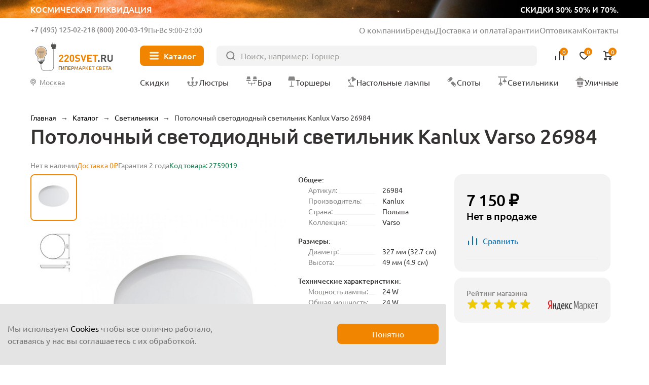

--- FILE ---
content_type: text/html; charset=UTF-8
request_url: https://220svet.ru/catalog/potolochnyy-svetodiodnyy-svetilnik-kanlux-varso-26984.html
body_size: 18398
content:
<!DOCTYPE html>
<html lang="ru">
    <head prefix="og: http://ogp.me/ns# fb: http://ogp.me/ns/fb# product: http://ogp.me/ns/product#">
        <title>Потолочный светодиодный светильник Kanlux Varso 26984, Польша. Купить в Москве и по России</title>
        <meta charset="UTF-8">
        <meta name="SKYPE_TOOLBAR" content="SKYPE_TOOLBAR_PARSER_COMPATIBLE"/>
        <meta name="viewport" content="initial-scale=1.0, width=device-width"/>
        <meta name="format-detection" content="telephone=no"/>
        
        <link rel="icon" type="image/x-icon" sizes="32x32" href="/favicon.ico" />
        <link rel="shortcut icon" href="/favicon.ico" type="image/x-icon" />
        
        <meta http-equiv="Content-Type" content="text/html; charset=UTF-8" />
<meta name="description" content="Купить светильник пластиковый потолочный Kanlux Varso 26984 белого цвета производства Польша ✈ Быстрая доставка ☎ +7(495)125-02-21" />
<link href="/bitrix/cache/css/s1/new2023/page_adbecdd6db2ac782817768e554eac250/page_adbecdd6db2ac782817768e554eac250.css?1762421174103044" type="text/css"  rel="stylesheet" />
<meta property="og:type" content="product" />
<meta property="og:url" content="https://220svet.ru/catalog/potolochnyy-svetodiodnyy-svetilnik-kanlux-varso-26984.html" />
<meta property="og:title" content="Потолочный светодиодный светильник Kanlux Varso 26984" />
<meta property="og:description" content="" />
<meta property="og:image" content="https://220svet.ru/upload/resize_cache/s1/100x100/iblock/996/potolochnyy-svetodiodnyy-svetilnik-kanlux-varso-26984.jpeg" />



    
    	    	<link rel="canonical" href="https://220svet.ru/catalog/potolochnyy-svetodiodnyy-svetilnik-kanlux-varso-26984.html">    	
     <!-- Google Tag Manager -->
<!-- End Google Tag Manager -->
    	
        
    </head>
    <body>


    


<!-- Google Tag Manager (noscript) -->
<noscript><iframe src="https://www.googletagmanager.com/ns.html?id=GTM-N7TFMQ"
height="0" width="0" style="display:none;visibility:hidden"></iframe></noscript>
<!-- End Google Tag Manager (noscript) -->

    
        <a href="/catalog/likvidacia/" class="top__ban">
            <div class="top__ban_inner">
                <img src="/local/templates/new2023/upload/top/top__ban.webp" loading="lazy" alt="">
                <span>Космическая ликвидация</span>
                <span>скидки 30% 50% и 70%.</span>
            </div>
        </a>

                  
            <header class="header" >
          
                
                    <a href="/" class="header__logo">
                <svg xmlns="http://www.w3.org/2000/svg" width="106" height="40" viewBox="0 0 106 40" fill="none">
                    <path d="M15.7391 8.43835C14.2927 7.00217 12.371 6.21509 10.3317 6.21509C9.78482 6.21509 9.23284 6.27131 8.68597 6.38886C7.27023 6.6853 5.96694 7.39572 4.91409 8.43835C3.86123 9.4861 3.1457 10.7894 2.84415 12.2102C2.32283 14.6635 2.9617 17.127 4.60232 18.972C5.51718 20.0044 6.0385 21.3639 6.0385 22.703V25.0745C6.0385 25.7645 6.48315 26.3727 7.13735 26.5873L7.38779 26.6691L7.43378 26.9298C7.674 28.3455 8.92107 29.4137 10.3317 29.4137C11.7474 29.4137 12.9945 28.3455 13.2296 26.9298L13.2756 26.6691L13.526 26.5873C14.1853 26.3727 14.6249 25.7645 14.6249 25.0745V22.703C14.6249 21.3537 15.1513 20.0095 16.102 18.926C17.3235 17.5307 17.9981 15.7368 17.9981 13.8815C18.0032 11.8167 17.2008 9.88475 15.7391 8.43835ZM13.0405 26.1836H7.63822C7.02491 26.1836 6.52915 25.6878 6.52915 25.0745V24.5787L14.1394 25.2432C14.0576 25.7747 13.5976 26.1836 13.0405 26.1836ZM14.1496 24.543L14.1394 24.7525L6.52915 24.0881V22.9381L14.1496 23.6025V24.543ZM15.7442 18.604C14.86 19.616 14.3182 20.812 14.1854 22.0693L14.1445 23.1221L6.53426 22.4577L6.49337 22.0693C6.35537 20.8069 5.81361 19.5904 4.9652 18.6398C3.43191 16.9174 2.82882 14.6073 3.31947 12.3022C3.8919 9.60365 6.08961 7.41616 8.78819 6.85396C9.29928 6.74663 9.8206 6.69041 10.3317 6.69041C14.2978 6.69041 17.5228 9.91542 17.5228 13.8764C17.5228 15.6192 16.8942 17.3007 15.7442 18.604Z" fill="#515150"/>
                    <path class="logo_light" d="M7.17309 21.7728C6.97376 20.4593 6.386 19.1969 5.5018 18.2002C4.12185 16.6516 3.5852 14.5715 4.02474 12.4913C4.53583 10.0687 6.50866 8.10612 8.93125 7.60525C9.39635 7.50814 9.86656 7.45703 10.3265 7.45703C13.894 7.45703 16.797 10.3549 16.797 13.9173C16.797 15.4812 16.2297 16.989 15.1973 18.1594C14.3591 19.1202 13.7969 20.2293 13.5567 21.4099C13.5311 21.5275 13.5107 22.1612 13.4953 22.2788L7.17309 21.7728Z" fill="#CECDCD"/>
                    <path fill-rule="evenodd" class="logo_line" clip-rule="evenodd" d="M9.05903 14.5101C9.18605 14.5101 9.28902 14.6131 9.28902 14.7401V22.8307C9.28902 22.9577 9.18605 23.0607 9.05903 23.0607C8.93201 23.0607 8.82904 22.9577 8.82904 22.8307V14.7401C8.82904 14.6131 8.93201 14.5101 9.05903 14.5101Z" fill="#515150"/>
                    <path fill-rule="evenodd" class="logo_line" clip-rule="evenodd" d="M11.6145 14.5101C11.7415 14.5101 11.8445 14.6131 11.8445 14.7401V23.0863C11.8445 23.2133 11.7415 23.3163 11.6145 23.3163C11.4875 23.3163 11.3845 23.2133 11.3845 23.0863V14.7401C11.3845 14.6131 11.4875 14.5101 11.6145 14.5101Z" fill="#515150"/>
                    <path fill-rule="evenodd" class="logo_line" clip-rule="evenodd" d="M7.33664 14.7401C7.33664 14.6131 7.43961 14.5101 7.56663 14.5101H13.1018C13.2288 14.5101 13.3318 14.6131 13.3318 14.7401C13.3318 14.8671 13.2288 14.9701 13.1018 14.9701H7.56663C7.43961 14.9701 7.33664 14.8671 7.33664 14.7401Z" fill="#515150"/>
                    <path fill-rule="evenodd" class="logo_line" clip-rule="evenodd" d="M7.41331 12.9921C6.99555 12.9921 6.65688 13.3308 6.65688 13.7486C6.65688 14.1663 6.99555 14.505 7.41331 14.505C7.83107 14.505 8.16973 14.1663 8.16973 13.7486C8.16973 13.3308 7.83107 12.9921 7.41331 12.9921ZM6.1969 13.7486C6.1969 13.0768 6.7415 12.5322 7.41331 12.5322C8.08511 12.5322 8.62971 13.0768 8.62971 13.7486C8.62971 14.4204 8.08511 14.965 7.41331 14.965C6.7415 14.965 6.1969 14.4204 6.1969 13.7486Z" fill="#515150"/>
                    <path fill-rule="evenodd" class="logo_line" clip-rule="evenodd" d="M13.066 12.9921C12.6483 12.9921 12.3096 13.3308 12.3096 13.7486C12.3096 14.1663 12.6483 14.505 13.066 14.505C13.4838 14.505 13.8224 14.1663 13.8224 13.7486C13.8224 13.3308 13.4838 12.9921 13.066 12.9921ZM11.8496 13.7486C11.8496 13.0768 12.3942 12.5322 13.066 12.5322C13.7378 12.5322 14.2824 13.0768 14.2824 13.7486C14.2824 14.4204 13.7378 14.965 13.066 14.965C12.3942 14.965 11.8496 14.4204 11.8496 13.7486Z" fill="#515150"/>
                    <path fill-rule="evenodd" class="logo_line" clip-rule="evenodd" d="M10.2397 12.8133C9.8219 12.8133 9.48324 13.1519 9.48324 13.5697C9.48324 13.9874 9.8219 14.3261 10.2397 14.3261C10.6574 14.3261 10.9961 13.9874 10.9961 13.5697C10.9961 13.1519 10.6574 12.8133 10.2397 12.8133ZM9.02326 13.5697C9.02326 12.8979 9.56786 12.3533 10.2397 12.3533C10.9115 12.3533 11.4561 12.8979 11.4561 13.5697C11.4561 14.2415 10.9115 14.7861 10.2397 14.7861C9.56786 14.7861 9.02326 14.2415 9.02326 13.5697Z" fill="#515150"/>
                    <path fill-rule="evenodd" clip-rule="evenodd" d="M26.9219 8.95459C27.0489 8.95459 27.1519 9.05756 27.1519 9.18458H26.9219H26.6919C26.6919 9.05756 26.7948 8.95459 26.9219 8.95459ZM10.1079 33.9946C10.1891 34.8539 10.4433 35.9496 11.1449 36.8346C11.8554 37.7308 13.0032 38.3834 14.8089 38.3834H21.2692C23.5751 38.3834 25.0771 37.9563 25.9862 36.9124C26.8875 35.8776 27.1519 34.2947 27.1519 32.1379V9.1848C27.1519 9.18466 27.1519 9.18458 26.9219 9.18458C26.6919 9.18458 26.6919 9.18466 26.6919 9.1848V32.1379C26.6919 34.2896 26.4196 35.7144 25.6394 36.6103C24.867 37.4971 23.5426 37.9235 21.2692 37.9235H14.8089C13.129 37.9235 12.1199 37.324 11.5054 36.5488C10.882 35.7626 10.643 34.768 10.5658 33.9511L10.5658 33.9505C10.5466 33.7535 10.5365 32.9827 10.5331 31.9152C10.5298 30.856 10.533 29.5222 10.5387 28.2143C10.5445 26.9065 10.5528 25.625 10.5596 24.6704C10.5631 24.1931 10.5661 23.7976 10.5684 23.5214C10.5695 23.3833 10.5704 23.275 10.571 23.2013L10.5719 23.0885C10.5719 23.0884 10.5719 23.0884 10.3419 23.0864L10.5719 23.0884C10.573 22.9613 10.471 22.8575 10.3439 22.8564C10.2169 22.8553 10.1131 22.9574 10.112 23.0844L10.3419 23.0864C10.112 23.0844 10.112 23.0844 10.112 23.0845L10.111 23.1974C10.1104 23.2712 10.1095 23.3795 10.1084 23.5177C10.1062 23.794 10.1031 24.1897 10.0997 24.6671C10.0928 25.622 10.0845 26.9039 10.0787 28.2123C10.073 29.5205 10.0698 30.8557 10.0731 31.9167C10.0765 32.9689 10.0861 33.7695 10.1079 33.9946Z" fill="#515150"/>
                    <path class="logo_line" fill-rule="evenodd" clip-rule="evenodd" d="M28.45 1.27271C28.577 1.27271 28.68 1.37568 28.68 1.5027V4.73282C28.68 4.85984 28.577 4.96281 28.45 4.96281C28.323 4.96281 28.22 4.85984 28.22 4.73282V1.5027C28.22 1.37568 28.323 1.27271 28.45 1.27271Z" fill="#515150"/>
                    <path class="logo_line" fill-rule="evenodd" clip-rule="evenodd" d="M25.3834 1.27271C25.5105 1.27271 25.6134 1.37568 25.6134 1.5027V4.73282C25.6134 4.85984 25.5105 4.96281 25.3834 4.96281C25.2564 4.96281 25.1534 4.85984 25.1534 4.73282V1.5027C25.1534 1.37568 25.2564 1.27271 25.3834 1.27271Z" fill="#515150"/>
                    <path d="M28.8487 9.77234H24.9848C24.6475 9.77234 24.3715 9.49635 24.3715 9.15902V4.49784C24.3715 4.16051 24.6475 3.88452 24.9848 3.88452H28.8487C29.186 3.88452 29.462 4.16051 29.462 4.49784V9.15902C29.462 9.49635 29.186 9.77234 28.8487 9.77234Z" fill="#515150"/>
                    <path d="M23.4617 6.53692V4.20633C23.4617 3.86901 23.7377 3.59302 24.075 3.59302H29.7584C30.0957 3.59302 30.3717 3.86901 30.3717 4.20633V6.53692C30.3717 6.87425 30.0957 7.15024 29.7584 7.15024H24.075C23.7377 7.15024 23.4617 6.87425 23.4617 6.53692Z" fill="#515150"/>
                    <path d="M39.5408 26.6231H33.8523V25.0847L37.3482 21.0266C37.6702 20.6433 37.8337 20.265 37.8337 19.8971C37.8337 19.5444 37.7366 19.2633 37.5373 19.0486C37.338 18.834 37.062 18.7266 36.7042 18.7266C36.3822 18.7266 36.1062 18.8186 35.8916 19.0077C35.6718 19.1969 35.5645 19.4984 35.5645 19.9226H33.8574C33.8574 19.0895 34.1283 18.4251 34.6649 17.9344C35.2016 17.4387 35.8865 17.1934 36.7093 17.1934C37.5526 17.1934 38.2324 17.4387 38.7588 17.9293C39.2852 18.42 39.5459 19.0793 39.5459 19.9124C39.5459 20.3315 39.4692 20.6892 39.321 20.9755C39.1728 21.2668 38.9121 21.6246 38.5441 22.0539L35.9273 25.0898H39.5408V26.6231Z" fill="#F18500"/>
                    <path d="M46.6757 26.6231H40.9872V25.0847L44.4831 21.0266C44.8051 20.6433 44.9686 20.265 44.9686 19.8971C44.9686 19.5444 44.8715 19.2633 44.6722 19.0486C44.4729 18.834 44.1969 18.7266 43.8391 18.7266C43.5171 18.7266 43.2411 18.8186 43.0265 19.0077C42.8067 19.1969 42.6994 19.4984 42.6994 19.9226H40.9923C40.9923 19.0895 41.2632 18.4251 41.7998 17.9344C42.3365 17.4387 43.0213 17.1934 43.8442 17.1934C44.6875 17.1934 45.3673 17.4387 45.8937 17.9293C46.4201 18.42 46.6808 19.0793 46.6808 19.9124C46.6808 20.3315 46.6041 20.6892 46.4559 20.9755C46.3077 21.2668 46.047 21.6246 45.679 22.0539L43.0622 25.0898H46.6757V26.6231Z" fill="#F18500"/>
                    <path d="M53.7544 23.9142C53.7544 24.7729 53.4784 25.4526 52.9315 25.9484C52.3847 26.4493 51.71 26.6997 50.9127 26.6997C50.1154 26.6997 49.4407 26.4493 48.8888 25.9484C48.3368 25.4475 48.0608 24.7729 48.0608 23.9142V19.9737C48.0608 19.1151 48.3368 18.4353 48.8888 17.9395C49.4407 17.4387 50.1154 17.1882 50.9127 17.1882C51.71 17.1882 52.3795 17.4387 52.9315 17.9395C53.4784 18.4404 53.7544 19.1202 53.7544 19.9737V23.9142ZM52.0473 23.904V19.9993C52.0473 19.6057 51.9451 19.2939 51.7407 19.064C51.5362 18.834 51.2602 18.7215 50.9178 18.7215C50.5754 18.7215 50.2994 18.834 50.0898 19.064C49.8803 19.2939 49.773 19.6006 49.773 19.9993V23.904C49.773 24.2976 49.8803 24.6093 50.0898 24.8291C50.2994 25.054 50.5754 25.1664 50.9178 25.1664C51.2602 25.1664 51.5311 25.054 51.7407 24.8291C51.9451 24.6042 52.0473 24.2976 52.0473 23.904Z" fill="#F18500"/>
                    <path d="M61.6149 23.8631C61.6149 24.7473 61.2929 25.4424 60.6439 25.9433C59.9948 26.4493 59.1617 26.6997 58.1497 26.6997C57.4035 26.6997 56.7595 26.6077 56.2178 26.4186C55.676 26.2295 55.1802 25.9126 54.7356 25.468L55.9162 24.2873C56.4427 24.8138 57.1889 25.0744 58.165 25.0744C58.7068 25.0744 59.1208 24.9722 59.407 24.7729C59.6932 24.5736 59.8363 24.2822 59.8363 23.904C59.8363 23.582 59.7392 23.3214 59.545 23.1272C59.3763 22.9687 59.1003 22.8665 58.7017 22.8103L57.5824 22.6416C56.7953 22.5292 56.1871 22.2685 55.768 21.8648C55.3234 21.4252 55.0985 20.8119 55.0985 20.0248C55.0985 19.1764 55.3898 18.4915 55.9776 17.9702C56.5653 17.4489 57.3575 17.1882 58.3542 17.1882C59.6166 17.1882 60.6234 17.5511 61.3747 18.2769L60.2196 19.4217C59.7801 18.9924 59.1412 18.7777 58.303 18.7777C57.8379 18.7777 57.4853 18.8902 57.24 19.1151C56.9946 19.3399 56.872 19.621 56.872 19.9635C56.872 20.2446 56.9589 20.4695 57.1326 20.633C57.332 20.817 57.6182 20.9346 57.9862 20.9857L59.1055 21.1543C59.9028 21.2668 60.5007 21.5121 60.8943 21.8903C61.3747 22.3401 61.6149 22.9943 61.6149 23.8631Z" fill="#F18500"/>
                    <path d="M69.8385 17.2649L66.7362 26.6179H65.3716L62.2845 17.2649H64.1756L66.0564 23.3623L67.9373 17.2649H69.8385Z" fill="#F18500"/>
                    <path d="M77.1318 26.6231H70.968V17.27H77.1318V18.9004H72.7977V21.093H76.4878V22.7234H72.7977V24.9927H77.1318V26.6231Z" fill="#F18500"/>
                    <path d="M84.9363 18.8953H82.4932V26.623H80.6686V18.8953H78.2256V17.2649H84.9363V18.8953Z" fill="#F18500"/>
                    <path d="M87.2617 26.6231H85.3042V24.6809H87.2617V26.6231Z" fill="#515150"/>
                    <path d="M96.3285 26.6231H94.2126L92.388 22.8921H91.0694V26.6231H89.2448V17.27H92.9093C93.8395 17.27 94.5755 17.546 95.1223 18.098C95.6692 18.65 95.9452 19.3297 95.9452 20.1322C95.9452 20.7557 95.7817 21.277 95.4597 21.6961C95.1377 22.1152 94.7288 22.4167 94.2381 22.5905L96.3285 26.6231ZM93.7526 21.0266C93.9979 20.7966 94.1206 20.5001 94.1206 20.1322C94.1206 19.7642 93.9979 19.4677 93.7526 19.2377C93.5073 19.0077 93.1853 18.8953 92.7917 18.8953H91.0694V21.3639H92.7917C93.1853 21.369 93.5073 21.2515 93.7526 21.0266Z" fill="#515150"/>
                    <path d="M104.578 23.4185C104.578 24.3896 104.251 25.1818 103.591 25.79C102.932 26.3982 102.114 26.7048 101.133 26.7048C100.152 26.7048 99.3338 26.3982 98.6745 25.79C98.0152 25.1818 97.6881 24.3896 97.6881 23.4185V17.2649H99.5127V23.3469C99.5127 23.8836 99.6558 24.3027 99.9471 24.6093C100.238 24.916 100.632 25.0693 101.128 25.0693C101.629 25.0693 102.022 24.916 102.319 24.6093C102.61 24.3027 102.758 23.8836 102.758 23.3469V17.2649H104.573V23.4185H104.578Z" fill="#515150"/>
                </svg>
                <span>Гипермаркет света</span>
            </a>
                
            
                    
            <div class="header__inner">
                <div class="header__info">
                    <div class="header__contacts">
                        <div class="header__contacts_el">
                                                            <span class="js_show-info" data-box=".choose-city_info-box">Москва</span>
                                                        <a href="tel:+7 (495) 125-02-21">+7 (495) 125-02-21</a>
                        </div>
                        <div class="header__contacts_el">
                            <span>Бесплатно</span>
                            <a href="tel:8 (800) 200-03-19">8 (800) 200-03-19</a>
                        </div>
                        <div class="header__contacts_schedule">
                            Пн-Вс 9:00-21:00
                        </div>
                    </div>
                    <ul>
                        <li><a href="/about/">О компании</a></li>
                        <li><a href="/brand/">Бренды</a></li>
                        <li><a href="/delivery/">Доставка и оплата</a></li>
                        <li><a href="/garantia/">Гарантии</a></li>
                        <li><a target="_blank" href="/opt/">Оптовикам</a></li>
                        <li><a href="/contacts/">Контакты</a></li>
                    </ul>
                </div>
                <button type="button" class="header__nav-btn"><i></i><span>Каталог</span></button>
                <form action="/catalog/" class="header__search" method="get">
                    <input type="text" placeholder="Поиск, например: Торшер" name="q" value="">
                    <button type="submit"></button>
                </form>
                <div class="header__user">
                    <button type="button" class="header__user_link header__user_search">
                        <img src="/local/templates/new2023/img/svg/search-btn.svg" loading="lazy" alt="">
                    </button>
                    <a href="tel:+7 (495) 125-02-21"  class="header__user_link header__user_phone">
                        <img src="/local/templates/new2023/img/svg/phone.svg" loading="lazy" alt="">
                    </a>
                    <a href="/compare/" class="header__user_link header__user_compare" data-add="Товар добавлен в сравнение">
                        <img src="/local/templates/new2023/img/svg/compare.svg" loading="lazy" alt="">
                        
<i>0</i>

                        <span>Сравнение</span>
                    </a>
                    <a href="/basket/delay/" class="header__user_link header__user_fav" data-add="Товар добавлен в избранное">
                        <img src="/local/templates/new2023/img/svg/fav.svg" loading="lazy" alt="">
                        
<i>0</i>

                        <span>Отложенное</span>
                    </a>
                    <a href="/basket/" class="header__user_link header__user_cart" data-add="Товар добавлен в корзину">
                        <img src="/local/templates/new2023/img/svg/cart.svg" loading="lazy" alt="">
                        
<i>0</i>
                        <span>Корзина</span>
                    </a>
                </div>
                <div class="nav__title">Меню</div>
                <button type="button" class="nav__close"></button>
                <button type="button" class="header__city js_show-info" data-box=".choose-city_info-box">
                                            <span>Москва</span>
                                    </button>

                <nav class="header__nav">
                    <a href="/catalog/sale/" class="header__nav_sale"><i><img src="/local/templates/new2023/img/svg/sale.svg" loading="lazy" alt=""></i><span>Скидки</span></a>
                    <a href="/catalog/lustry/"><i><img src="/local/templates/new2023/img/nav/lustri.svg" loading="lazy" alt=""></i><span>Люстры</span></a>
                    <a href="/catalog/bra/"><i><img src="/local/templates/new2023/img/nav/bra.svg" loading="lazy" alt=""></i><span>Бра</span></a>
                    <a href="/catalog/torshery/"><i><img src="/local/templates/new2023/img/nav/torsheri.svg" loading="lazy" alt=""></i><span>Торшеры</span></a>
                    <a href="/catalog/nastolnye-lampy/"><i><img src="/local/templates/new2023/img/nav/nastolnie.svg" loading="lazy" alt=""></i><span>Настольные лампы</span></a>
                    <a href="/catalog/spoty/"><i><img src="/local/templates/new2023/img/nav/spot.svg" loading="lazy" alt=""></i><span>Споты</span></a>
                    <a href="/catalog/svetilniki/"><i><img src="/local/templates/new2023/img/nav/svetilniki.svg" loading="lazy" alt=""></i><span>Светильники</span></a>
                    <a href="/catalog/ulichnie-svetilniki/"><i><img src="/local/templates/new2023/img/nav/ulichnie.svg" loading="lazy" alt=""></i><span>Уличные</span></a>
                </nav>
                
<div class="nav headerMenuWrap" data-dir="/catalog/">                

</div>
                
                
            </div>
        </header>



        <main class="wrapPage">

    
                	<div class="breadcrumbs"> <a data-index="0" href="/" title="Главная"><span>Главная</span></a>  &rarr;  <a data-index="1" href="/catalog/" title="Каталог"><span>Каталог</span></a>  &rarr;  <div class="breadcrumbs__el">
                <a href="/catalog/svetilniki/" title="Светильники"><span>Светильники</span></a>
                <ul class="breadcrumbs__list"><li><a href="/catalog/lustry/" title="Люстры">Люстры</a></li><li><a href="/catalog/bra/" title="Бра и подсветки">Бра и подсветки</a></li><li><a href="/catalog/torshery/" title="Торшеры">Торшеры</a></li><li><a href="/catalog/nastolnye-lampy/" title="Настольные лампы">Настольные лампы</a></li><li><a href="/catalog/spoty/" title="Споты">Споты</a></li><li><a href="/catalog/ulichnie-svetilniki/" title="Уличные">Уличные</a></li><li><a href="/catalog/lampochki/" title="Лампочки">Лампочки</a></li><li><a href="/catalog/elektrotovary/" title="Электротовары">Электротовары</a></li><li><a href="/catalog/stuliya/" title="Стулья">Стулья</a></li><li><a href="/catalog/stoly-konsoli/" title="Столы">Столы</a></li><li><a href="/catalog/girlyandi/" title="Гирлянды">Гирлянды</a></li><li><a href="/catalog/trekovye-i-shinnye/" title="Трековые системы">Трековые системы</a></li><li><a href="/catalog/svetodiodnaya-podsvetka/svetodiodnaay-lenta/" title="Светодиодная лента">Светодиодная лента</a></li>    </ul>
            </div>  &rarr;  <span>Потолочный светодиодный светильник Kanlux Varso 26984</span> 
</div>

<script type="application/ld+json">
    {"@context":"https:\/\/schema.org","@type":"BreadcrumbList","itemListElement":[{"@type":"ListItem","position":1,"item":{"@id":"https:\/\/220svet.ru\/catalog\/","name":"\u041a\u0430\u0442\u0430\u043b\u043e\u0433"}},{"@type":"ListItem","position":2,"item":{"@id":"https:\/\/220svet.ru\/catalog\/svetilniki\/","name":"\u0421\u0432\u0435\u0442\u0438\u043b\u044c\u043d\u0438\u043a\u0438"}}]}</script>
                
                
                            <h1 class="page__title">Потолочный светодиодный светильник Kanlux Varso 26984</h1>
                    
        
<div class="product detailCard" >

	

<div class="card">

    <div class="card__top">
        
                    <div class="card__top_avail card__top_avail-out">Нет в наличии</div>
        
                    <div class="card__top_delivery">Доставка 0₽</div>
                
        <div class="card__top_warranty">
            Гарантия 2 года        </div>

                
        <div class="card__top_avail">Код товара: 2759019</div>
    </div>
    
    <div class="card__inner">
    
        <div class="card__media">
        
            <div class="card__large swiper cardMediaLarge_second">
                <div class="card__large_list swiper-wrapper">

                                                                                        <a class="card__large_el swiper-slide" data-thumb="/upload/resize_cache/s1/100x100/iblock/996/potolochnyy-svetodiodnyy-svetilnik-kanlux-varso-26984.jpeg" data-fancybox="cardMedia" href="/upload/iblock/996/potolochnyy-svetodiodnyy-svetilnik-kanlux-varso-26984.jpeg">
                            <img src="/upload/iblock/996/potolochnyy-svetodiodnyy-svetilnik-kanlux-varso-26984.jpeg" alt="фото потолочный светодиодный светильник kanlux varso 26984 | 220svet.ru" loading="lazy" />
                        </a>
                                                                                            <a class="card__large_el swiper-slide" data-thumb="/upload/resize_cache/s1/100x100/iblock/bed/48e0df07_352b_11ed_b803_3cecef8879ef1.jpeg" data-fancybox="cardMedia" href="/upload/iblock/bed/48e0df07_352b_11ed_b803_3cecef8879ef1.jpeg">
                            <img src="/upload/iblock/bed/48e0df07_352b_11ed_b803_3cecef8879ef1.jpeg" alt="фото потолочный светодиодный светильник kanlux varso 26984 | 220svet.ru" loading="lazy" />
                        </a>
                                                    
                                        
                </div>
                <div class="swiper-pagination"></div>
            </div>

            <div class="card__preview swiper">
                <div class="card__preview_list swiper-wrapper">

                                                                                
                        <div class="card__preview_el swiper-slide">
                            <img src="/upload/resize_cache/s1/100x100/iblock/996/potolochnyy-svetodiodnyy-svetilnik-kanlux-varso-26984.jpeg" alt="Миниатюра фото потолочный светодиодный светильник kanlux varso 26984 | 220svet.ru" loading="lazy" />
                        </div>
                                                                                    
                        <div class="card__preview_el swiper-slide">
                            <img src="/upload/resize_cache/s1/100x100/iblock/bed/48e0df07_352b_11ed_b803_3cecef8879ef1.jpeg" alt="Миниатюра фото потолочный светодиодный светильник kanlux varso 26984 | 220svet.ru" loading="lazy" />
                        </div>
                                                                
                                        
                </div>
                <div class="swiper-button-next"></div>
                <div class="swiper-button-prev"></div>
            </div>
            
        </div>
        
        <div class="card__content">
                
            <div class="card__main">
                <div class="card__details">

                                            <div class="card__details_section">
                            <h4 class="card__details_title">
                                Общее:
                            </h4>
                            <ul>
                                <li>
                                <span>Артикул:</span> 
                                <span>26984  </span>
                            </li>
                                                        <li>
                                <span>Производитель:</span> 
                                <span>Kanlux  </span>
                            </li>
                                                        <li>
                                <span>Страна:</span> 
                                <span>Польша  </span>
                            </li>
                                                        <li>
                                <span>Коллекция:</span> 
                                <span>Varso  </span>
                            </li>                            </ul>
                        </div>
                                            <div class="card__details_section">
                            <h4 class="card__details_title">
                                Размеры:
                            </h4>
                            <ul>
                                <li>
                                <span>Диаметр:</span> 
                                <span>327 мм (32.7 см)</span>
                            </li>
                                                        <li>
                                <span>Высота:</span> 
                                <span>49 мм (4.9 см)</span>
                            </li>                            </ul>
                        </div>
                                            <div class="card__details_section">
                            <h4 class="card__details_title">
                                Технические характеристики:
                            </h4>
                            <ul>
                                <li>
                                <span>Мощность лампы:</span> 
                                <span>24 W </span>
                            </li>
                                                        <li>
                                <span>Общая мощность:</span> 
                                <span>24 W </span>
                            </li>
                                                        <li>
                                <span>Тип цоколя:</span> 
                                <span>LED  </span>
                            </li>
                                                        <li>
                                <span>Цветовая температура, K:</span> 
                                <span>4000K  </span>
                            </li>                            </ul>
                        </div>
                                            <div class="card__details_section">
                            <h4 class="card__details_title">
                                Цвет и материал:
                            </h4>
                            <ul>
                                <li>
                                <span>Цвет:</span> 
                                <span>Белые  </span>
                            </li>
                                                        <li>
                                <span>Цвет плафонов:</span> 
                                <span>Белый  </span>
                            </li>
                                                        <li>
                                <span>Цвет арматуры:</span> 
                                <span>Белый  </span>
                            </li>
                                                        <li>
                                <span>Материал:</span> 
                                <span>Пластиковые  </span>
                            </li>
                                                        <li>
                                <span>Материал плафонов:</span> 
                                <span>Пластик  </span>
                            </li>
                                                        <li>
                                <span>Материал арматуры:</span> 
                                <span>Металл  </span>
                            </li>                            </ul>
                        </div>
                                            

                    <button class="card__details_all" type="button">Все характеристики</button>
                </div>
            </div>
            
            
            
            
            
		    

    <section class="box">
        <h2 class="box__title box__title-m">Из той же серии</h2>
        <div class="catalog__wrap">
            <div class="catalog catalog__slider swiper">    
    
                <div class="swiper-wrapper catalog__list">
    
                          
                    <div class="catalog__el element_data_wrap swiper-slide" data-product_id="2759018">

    <div class="catalog__top">
    
            
    
                    <a target="_blank" onclick="window.customScripts.sendGaInfo(this);window.customScripts.lecVisitClick(2759018, '/catalog/potolochnyy-svetodiodnyy-svetilnik-kanlux-varso-26983.html');" href="/catalog/potolochnyy-svetodiodnyy-svetilnik-kanlux-varso-26983.html" class="catalog__img">
                <img src="/upload/resize_cache/s1/catalog/iblock/d38/potolochnyy-svetodiodnyy-svetilnik-kanlux-varso-26983.jpeg" loading="lazy" alt="">
            </a>
                
        <div class="catalog__badge">
                    </div>
        <div class="catalog__opt">
                            <button class="catalog__fav" type="button" onclick="window.customScripts.sendGaAdd2Wish(this);window.customScripts.add2Favorites(2759018);return false;"></button>
                        <button class="catalog__compare" type="button" onclick="window.customScripts.compareToggleItem(2759018);return false;"></button>
                    </div>
    </div>
    <div class="catalog__price">
                                <span>7 150 ₽</span>
            </div>
    <a target="_blank" onclick="window.customScripts.sendGaInfo(this);window.customScripts.lecVisitClick(2759018, '/catalog/potolochnyy-svetodiodnyy-svetilnik-kanlux-varso-26983.html');" href="/catalog/potolochnyy-svetodiodnyy-svetilnik-kanlux-varso-26983.html" class="catalog__title">Потолочный светодиодный светильник Kanlux Varso 26983</a>
            <button type="button" class="catalog__buy" onclick="window.customScripts.sendGaAdd2Cart(this);window.customScripts.add2Basket(2759018);return false;"><span>В корзину</span></button>
        
    <input type="hidden" class="element_data"
        data-product-id="2759018"
        data-from-url="/catalog/"
        data-name="Потолочный светодиодный светильник Kanlux Varso 26983"
        data-price="7150"
        data-brand="Kanlux"
        data-section="Светильники"
        data-num="1"
    >    
    
</div>                          
                    <div class="catalog__el element_data_wrap swiper-slide" data-product_id="2693017">

    <div class="catalog__top">
    
            
    
                    <a target="_blank" onclick="window.customScripts.sendGaInfo(this);window.customScripts.lecVisitClick(2693017, '/catalog/nastennye-potolochnye-svetilniki-kanlux-varso-led-18w-nw-o-26441.html');" href="/catalog/nastennye-potolochnye-svetilniki-kanlux-varso-led-18w-nw-o-26441.html" class="catalog__img">
                <img src="/upload/resize_cache/s1/catalog/iblock/be1/nastennye-potolochnye-svetilniki-kanlux-varso-led-18w-nw-o-26441.jpeg" loading="lazy" alt="">
            </a>
                
        <div class="catalog__badge">
                    </div>
        <div class="catalog__opt">
                            <button class="catalog__fav" type="button" onclick="window.customScripts.sendGaAdd2Wish(this);window.customScripts.add2Favorites(2693017);return false;"></button>
                        <button class="catalog__compare" type="button" onclick="window.customScripts.compareToggleItem(2693017);return false;"></button>
                    </div>
    </div>
    <div class="catalog__price">
                                <span>3 600 ₽</span>
            </div>
    <a target="_blank" onclick="window.customScripts.sendGaInfo(this);window.customScripts.lecVisitClick(2693017, '/catalog/nastennye-potolochnye-svetilniki-kanlux-varso-led-18w-nw-o-26441.html');" href="/catalog/nastennye-potolochnye-svetilniki-kanlux-varso-led-18w-nw-o-26441.html" class="catalog__title">Настенные потолочные светильники Kanlux VARSO LED 18W-NW-O 26441</a>
            <button type="button" class="catalog__buy" onclick="window.customScripts.sendGaAdd2Cart(this);window.customScripts.add2Basket(2693017);return false;"><span>В корзину</span></button>
        
    <input type="hidden" class="element_data"
        data-product-id="2693017"
        data-from-url="/catalog/"
        data-name="Настенные потолочные светильники Kanlux VARSO LED 18W-NW-O 26441"
        data-price="3600"
        data-brand="Kanlux"
        data-section="Светильники"
        data-num="2"
    >    
    
</div>                        
                </div>
            </div>
            <div class="swiper-button-next"></div>
            <div class="swiper-button-prev"></div>
        </div>
    </section>
          
        		    

    <section class="box">
        <h2 class="box__title box__title-m">Комплектующие</h2>
        <div class="catalog__wrap">
            <div class="catalog catalog__slider swiper">    
    
                <div class="swiper-wrapper catalog__list">
    
                          
                    <div class="catalog__el element_data_wrap swiper-slide" data-product_id="3047205">

    <div class="catalog__top">
    
            
    
                    <a target="_blank" onclick="window.customScripts.sendGaInfo(this);window.customScripts.lecVisitClick(3047205, '/catalog/lampa-svetodiodnaya-lightstar-led-ar111-12w-3000k-polusfera-nikel-932102.html');" href="/catalog/lampa-svetodiodnaya-lightstar-led-ar111-12w-3000k-polusfera-nikel-932102.html" class="catalog__img">
                <img src="/upload/resize_cache/s1/catalog/iblock/b0a/lampa-svetodiodnaya-lightstar-led-ar111-12w-3000k-polusfera-nikel-932102.jpeg" loading="lazy" alt="">
            </a>
                
        <div class="catalog__badge">
                    </div>
        <div class="catalog__opt">
                            <button class="catalog__fav" type="button" onclick="window.customScripts.sendGaAdd2Wish(this);window.customScripts.add2Favorites(3047205);return false;"></button>
                        <button class="catalog__compare" type="button" onclick="window.customScripts.compareToggleItem(3047205);return false;"></button>
                    </div>
    </div>
    <div class="catalog__price">
                                <span>1 799 ₽</span>
            </div>
    <a target="_blank" onclick="window.customScripts.sendGaInfo(this);window.customScripts.lecVisitClick(3047205, '/catalog/lampa-svetodiodnaya-lightstar-led-ar111-12w-3000k-polusfera-nikel-932102.html');" href="/catalog/lampa-svetodiodnaya-lightstar-led-ar111-12w-3000k-polusfera-nikel-932102.html" class="catalog__title">Лампа светодиодная Lightstar LED AR111 12W 3000K полусфера никель 932102</a>
            <button type="button" class="catalog__buy" onclick="window.customScripts.sendGaAdd2Cart(this);window.customScripts.add2Basket(3047205);return false;"><span>В корзину</span></button>
        
    <input type="hidden" class="element_data"
        data-product-id="3047205"
        data-from-url="/catalog/"
        data-name="Лампа светодиодная Lightstar LED AR111 12W 3000K полусфера никель 932102"
        data-price="1799"
        data-brand="Lightstar"
        data-section="Лампочки"
        data-num="1"
    >    
    
</div>                        
                </div>
            </div>
            <div class="swiper-button-next"></div>
            <div class="swiper-button-prev"></div>
        </div>
    </section>
          
                    
                
                
            <section class="box card__details_wrap">
                <h2 class="box__title box__title-m">Все характеристики 26984</h2>
                <div class="card__details">
                
                        <div class="card__details_section">
                            <h4 class="card__details_title">Основные параметры:</h4>
                            <ul>
                                                            <li>
                                    <span>
                                        Артикул:
                                                                                    <div class="tooltip">
                                                <div class="tooltip__icon">?</div>
                                                <div class="tooltip__content">
                                                    Это оригинальное обозначение товара для его максимально быстрого поиска.                                                </div>
                                            </div>
                                                                            </span>
                                    <span>
                                        26984                                     </span>
                                </li>
                                                            <li>
                                    <span>
                                        Производитель:
                                                                            </span>
                                    <span>
                                        Kanlux                                     </span>
                                </li>
                                                            <li>
                                    <span>
                                        Страна:
                                                                            </span>
                                    <span>
                                        Польша                                     </span>
                                </li>
                                                            <li>
                                    <span>
                                        Коллекция:
                                                                                    <div class="tooltip">
                                                <div class="tooltip__icon">?</div>
                                                <div class="tooltip__content">
                                                    Это несколько изделий с уникальными чертами, в одном стиле и цветовой гамме.                                                </div>
                                            </div>
                                                                            </span>
                                    <span>
                                        Varso                                     </span>
                                </li>
                                                            <li>
                                    <span>
                                        Гарантия:
                                                                            </span>
                                    <span>
                                        2 года                                    </span>
                                </li>
                                                            <li>
                                    <span>
                                        Тип:
                                                                                    <div class="tooltip">
                                                <div class="tooltip__icon">?</div>
                                                <div class="tooltip__content">
                                                    Способ крепления и установки люстры.                                                </div>
                                            </div>
                                                                            </span>
                                    <span>
                                        Потолочные                                    </span>
                                </li>
                                                            <li>
                                    <span>
                                        Назначение:
                                                                                    <div class="tooltip">
                                                <div class="tooltip__icon">?</div>
                                                <div class="tooltip__content">
                                                    Предполагаемое помещение установки прибора.                                                </div>
                                            </div>
                                                                            </span>
                                    <span>
                                        Для офиса                                    </span>
                                </li>
                                                    </div>
                                            <div class="card__details_section">
                            <h4 class="card__details_title">Размеры:</h4>
                            <ul>
                                                            <li>
                                    <span>
                                        Диаметр:
                                                                                    <div class="tooltip">
                                                <div class="tooltip__icon">?</div>
                                                <div class="tooltip__content">
                                                    Расстояние от одной точки окружности до другой.                                                </div>
                                            </div>
                                                                            </span>
                                    <span>
                                        327 мм (32.7 см)                                    </span>
                                </li>
                                                            <li>
                                    <span>
                                        Высота:
                                                                                    <div class="tooltip">
                                                <div class="tooltip__icon">?</div>
                                                <div class="tooltip__content">
                                                    Максимальный размер предмета по вертикали.                                                </div>
                                            </div>
                                                                            </span>
                                    <span>
                                        49 мм (4.9 см)                                    </span>
                                </li>
                                                    </div>
                                            <div class="card__details_section">
                            <h4 class="card__details_title">Внешний вид:</h4>
                            <ul>
                                                            <li>
                                    <span>
                                        Стиль:
                                                                                    <div class="tooltip">
                                                <div class="tooltip__icon">?</div>
                                                <div class="tooltip__content">
                                                    Совокупность признаков, черт, создающих целостный образ, направления, индивидуальной манеры идейного содержания и художественной формы.                                                </div>
                                            </div>
                                                                            </span>
                                    <span>
                                        Минимализм                                    </span>
                                </li>
                                                            <li>
                                    <span>
                                        Цвет:
                                                                            </span>
                                    <span>
                                        Белые                                     </span>
                                </li>
                                                            <li>
                                    <span>
                                        Цвет плафонов:
                                                                            </span>
                                    <span>
                                        Белый                                     </span>
                                </li>
                                                            <li>
                                    <span>
                                        Цвет арматуры:
                                                                            </span>
                                    <span>
                                        Белый                                     </span>
                                </li>
                                                            <li>
                                    <span>
                                        Материал плафонов:
                                                                            </span>
                                    <span>
                                        Пластик                                     </span>
                                </li>
                                                            <li>
                                    <span>
                                        Материал арматуры:
                                                                            </span>
                                    <span>
                                        Металл                                     </span>
                                </li>
                                                            <li>
                                    <span>
                                        Форма плафона:
                                                                            </span>
                                    <span>
                                        Круглый                                    </span>
                                </li>
                                                    </div>
                                            <div class="card__details_section">
                            <h4 class="card__details_title">Лампы:</h4>
                            <ul>
                                                            <li>
                                    <span>
                                        Тип цоколя:
                                                                                    <div class="tooltip">
                                                <div class="tooltip__icon">?</div>
                                                <div class="tooltip__content">
                                                    Тип электрического контакта с лампочкой.                                                </div>
                                            </div>
                                                                            </span>
                                    <span>
                                        LED                                     </span>
                                </li>
                                                            <li>
                                    <span>
                                        Тип лампочки:
                                                                            </span>
                                    <span>
                                        Светодиодные (LED)                                    </span>
                                </li>
                                                            <li>
                                    <span>
                                        Мощность лампы:
                                                                                    <div class="tooltip">
                                                <div class="tooltip__icon">?</div>
                                                <div class="tooltip__content">
                                                    Мощность один из важных параметров лампы — мощность лампы измеряется в (Вт.W)<br>Мощность связана с величиной светового потока люмен (Lm), и от неё зависит яркостью лампы.                                                </div>
                                            </div>
                                                                            </span>
                                    <span>
                                        24 W                                    </span>
                                </li>
                                                            <li>
                                    <span>
                                        Общая мощность:
                                                                            </span>
                                    <span>
                                        24 W                                    </span>
                                </li>
                                                            <li>
                                    <span>
                                        Световой поток, lm:
                                                                            </span>
                                    <span>
                                        2280                                    </span>
                                </li>
                                                            <li>
                                    <span>
                                        Цветовая температура, K:
                                                                                    <div class="tooltip">
                                                <div class="tooltip__icon">?</div>
                                                <div class="tooltip__content">
                                                    Цветовая температура – это характеристика интенсивности излучения источника света.  Ниже пример как меняется тип света в зависимости от цветовой температуры.<br>2700-3600 К – теплый белый (рассвет/закат)<br>3600-5200 К - белый нейтральный (свет луны)<br>5200-7000 К - белый холодный (облачное небо)                                                </div>
                                            </div>
                                                                            </span>
                                    <span>
                                        4000K                                     </span>
                                </li>
                                                            <li>
                                    <span>
                                        Лампы в комплекте:
                                                                            </span>
                                    <span>
                                        Нет                                    </span>
                                </li>
                                                            <li>
                                    <span>
                                        Напряжение:
                                                                                    <div class="tooltip">
                                                <div class="tooltip__icon">?</div>
                                                <div class="tooltip__content">
                                                    Количество потребляемого электрического тока в вольтах(В).                                                </div>
                                            </div>
                                                                            </span>
                                    <span>
                                        220-240 V                                    </span>
                                </li>
                                                    </div>
                                            <div class="card__details_section">
                            <h4 class="card__details_title">Дополнительные параметры:</h4>
                            <ul>
                                                            <li>
                                    <span>
                                        Степень защиты, IP:
                                                                                    <div class="tooltip">
                                                <div class="tooltip__icon">?</div>
                                                <div class="tooltip__content">
                                                    IP ( International Protection ) – международный показатель степени защиты от проникновения в прибор, пыли и влаги.                                                </div>
                                            </div>
                                                                            </span>
                                    <span>
                                        54                                    </span>
                                </li>
                                                            <li>
                                    <span>
                                        Место установки:
                                                                            </span>
                                    <span>
                                        на потолок                                    </span>
                                </li>
                                                            <li>
                                    <span>
                                        Подходит для низких потолков:
                                                                            </span>
                                    <span>
                                        Да                                    </span>
                                </li>
                                                            <li>
                                    <span>
                                        Наличие датчика движения:
                                                                            </span>
                                    <span>
                                        Да                                    </span>
                                </li>
                                                            <li>
                                    <span>
                                        Вес:
                                                                            </span>
                                    <span>
                                        11,62                                    </span>
                                </li>
                                                    </div>
                                    </div>
            </section>

            <section class="box">
                <h2 class="box__title box__title-m">Вопросы и ответы</h2>
                <div class="faq">
    <div class="faq__el">
        <div class="faq__title">Какие сроки доставки?</div>
        <div class="faq__content">2-3 рабочих дня Москва и обл</div>
    </div>
    <div class="faq__el">
        <div class="faq__title">Какими транспортными компаниями?</div>
        <div class="faq__content">Сдэк, Пэк, Деловые линии, Байкал сервис, Почта России, КИТ,
            Желдорэкспедиция
        </div>
    </div>
    <div class="faq__el">
        <div class="faq__title">Как я вам могу оплатить заказ?</div>
        <div class="faq__content">При получении заказа курьеру наличными либо картой по терминалу. На
            сайте пройдя по ссылке, от юр лица по реквизитам по счету.
        </div>
    </div>
    <div class="faq__el">
        <div class="faq__title">Могу ли я вернуть либо обменять товар, если он не подошел?</div>
        <div class="faq__content">Да, конечно можете, обмен и возврат осуществляется в будние дни с
            10-18 в течении 7-ми рабочих дней с момента покупки
        </div>
    </div>
    <div class="faq__el">
        <div class="faq__title">Мне нужен светильник (люстра) с конкретными параметрами. Как мне это
            сделать?
        </div>
        <div class="faq__content">Связаться с нами и мы вас проконсультируем, если самостоятельно
            выбираете раздел изделия (люстра, светильник итд.) и слева откроется поле в виде под
            разделов (фильтр) выбираете параметры важные для вас.
        </div>
    </div>
    <div class="faq__el">
        <div class="faq__title">Идут ли в комплекте к светильнику лампочки?</div>
        <div class="faq__content">К сожалению не все производители укомплектовывают изделия лампочками.
            По конкретному изделию нужно уточнять у наших менеджеров (консультантов)
        </div>
    </div>
</div>            </section>
                                
                </div>
        <div class="card__sidebar element_data_wrap">
                
            <div class="card__buy_box">
                                    <div class="card__price">
                                                <span>7 150 ₽</span>
                    </div>
                                            <div class="card__price">
                            Нет в продаже
                        </div>
                                                    
                <div class="card__options">
                                        <button type="button" class="card__compare" 
                        data-product_id="2759019"
                        onclick="window.customScripts.compareToggleItem(2759019);return false;" >
                        <span>Сравнить</span>
                    </button>
                </div>
                
                                
                
                <input type="hidden" class="element_data"
                    data-product-id="2759019"
                    data-from-url="/catalog/potolochnyy-svetodiodnyy-svetilnik-kanlux-varso-26984.html"
                    data-name="Потолочный светодиодный светильник Kanlux Varso 26984"
                    data-price="7150"
                    data-brand="Kanlux"
                    data-section="Светильники"
                    data-num="1"
                >                
                
            </div>
            
            
                        
            <a href="https://clck.yandex.ru/redir/dtype=stred/pid=47/cid=73582/path=dynamic.200x125/*https://market.yandex.ru/shop--220svet-ru/352574/reviews" class="card__ym">
                <div class="card__ym_title">Рейтинг магазина</div>
                <div class="card__ym_rating">
                    <svg xmlns="http://www.w3.org/2000/svg" width="128" height="24" viewBox="0 0 128 24" fill="none">
                        <path d="M11.072 2.31085C11.4079 1.47438 12.5921 1.47438 12.928 2.31085L14.8696 7.1458C15.0126 7.502 15.3469 7.74489 15.7299 7.77086L20.9282 8.12333C21.8275 8.18431 22.1934 9.3105 21.5017 9.88844L17.5034 13.2291C17.2088 13.4752 17.0811 13.8682 17.1747 14.2404L18.4459 19.2932C18.6658 20.1674 17.7078 20.8634 16.9444 20.3841L12.5317 17.6138C12.2066 17.4097 11.7934 17.4097 11.4683 17.6138L7.05561 20.3841C6.29219 20.8634 5.3342 20.1674 5.55411 19.2932L6.82525 14.2404C6.9189 13.8682 6.79121 13.4752 6.49664 13.2291L2.49831 9.88844C1.80658 9.3105 2.1725 8.18431 3.07183 8.12333L8.27012 7.77086C8.6531 7.74489 8.9874 7.502 9.13045 7.1458L11.072 2.31085Z"
                              fill="#EFC900"/>
                        <path d="M37.072 2.31085C37.4079 1.47438 38.5921 1.47438 38.928 2.31085L40.8696 7.1458C41.0126 7.502 41.3469 7.74489 41.7299 7.77086L46.9282 8.12333C47.8275 8.18431 48.1934 9.3105 47.5017 9.88844L43.5034 13.2291C43.2088 13.4752 43.0811 13.8682 43.1747 14.2404L44.4459 19.2932C44.6658 20.1674 43.7078 20.8634 42.9444 20.3841L38.5317 17.6138C38.2066 17.4097 37.7934 17.4097 37.4683 17.6138L33.0556 20.3841C32.2922 20.8634 31.3342 20.1674 31.5541 19.2932L32.8253 14.2404C32.9189 13.8682 32.7912 13.4752 32.4966 13.2291L28.4983 9.88844C27.8066 9.3105 28.1725 8.18431 29.0718 8.12333L34.2701 7.77086C34.6531 7.74489 34.9874 7.502 35.1304 7.1458L37.072 2.31085Z"
                              fill="#EFC900"/>
                        <path d="M63.072 2.31085C63.4079 1.47438 64.5921 1.47438 64.928 2.31085L66.8696 7.1458C67.0126 7.502 67.3469 7.74489 67.7299 7.77086L72.9282 8.12333C73.8275 8.18431 74.1934 9.3105 73.5017 9.88844L69.5034 13.2291C69.2088 13.4752 69.0811 13.8682 69.1747 14.2404L70.4459 19.2932C70.6658 20.1674 69.7078 20.8634 68.9444 20.3841L64.5317 17.6138C64.2066 17.4097 63.7934 17.4097 63.4683 17.6138L59.0556 20.3841C58.2922 20.8634 57.3342 20.1674 57.5541 19.2932L58.8253 14.2404C58.9189 13.8682 58.7912 13.4752 58.4966 13.2291L54.4983 9.88844C53.8066 9.3105 54.1725 8.18431 55.0718 8.12333L60.2701 7.77086C60.6531 7.74489 60.9874 7.502 61.1304 7.1458L63.072 2.31085Z"
                              fill="#EFC900"/>
                        <path d="M89.072 2.31085C89.4079 1.47438 90.5921 1.47438 90.928 2.31085L92.8696 7.1458C93.0126 7.502 93.3469 7.74489 93.7299 7.77086L98.9282 8.12333C99.8275 8.18431 100.193 9.3105 99.5017 9.88844L95.5034 13.2291C95.2088 13.4752 95.0811 13.8682 95.1747 14.2404L96.4459 19.2932C96.6658 20.1674 95.7078 20.8634 94.9444 20.3841L90.5317 17.6138C90.2066 17.4097 89.7934 17.4097 89.4683 17.6138L85.0556 20.3841C84.2922 20.8634 83.3342 20.1674 83.5541 19.2932L84.8253 14.2404C84.9189 13.8682 84.7912 13.4752 84.4966 13.2291L80.4983 9.88844C79.8066 9.3105 80.1725 8.18431 81.0718 8.12333L86.2701 7.77086C86.6531 7.74489 86.9874 7.502 87.1304 7.1458L89.072 2.31085Z"
                              fill="#EFC900"/>
                        <path d="M115.072 2.31085C115.408 1.47438 116.592 1.47438 116.928 2.31085L118.87 7.1458C119.013 7.502 119.347 7.74489 119.73 7.77086L124.928 8.12333C125.827 8.18431 126.193 9.3105 125.502 9.88844L121.503 13.2291C121.209 13.4752 121.081 13.8682 121.175 14.2404L122.446 19.2932C122.666 20.1674 121.708 20.8634 120.944 20.3841L116.532 17.6138C116.207 17.4097 115.793 17.4097 115.468 17.6138L111.056 20.3841C110.292 20.8634 109.334 20.1674 109.554 19.2932L110.825 14.2404C110.919 13.8682 110.791 13.4752 110.497 13.2291L106.498 9.88844C105.807 9.3105 106.173 8.18431 107.072 8.12333L112.27 7.77086C112.653 7.74489 112.987 7.502 113.13 7.1458L115.072 2.31085Z"
                              fill="#EFC900"/>
                    </svg>
                </div>
                <div class="card__ym_logo">
                    <img src="/local/templates/new2023/upload/layout/ym.webp" loading="lazy" alt="Яндекс Маркет">
                </div>
            </a>            
            
            <div class="card__panel">
                <div class="card__panel_img">
                    <img src="/upload/resize_cache/s1/100x100/iblock/996/potolochnyy-svetodiodnyy-svetilnik-kanlux-varso-26984.jpeg" alt="" loading="lazy" />
                </div>
                <div class="card__panel_title">Потолочный светодиодный светильник Kanlux Varso 26984</div>
            </div>
                       
        
        
                </div>
    </div>
</div>








          




<div class="cardViewedWrap"></div>

    <input type="hidden" id="curCardGoodID" value="2759019" />



    <div class="info-box info-box__sm card__delivery_info-box">
        <div class="info-box__overlay"></div>
        <div class="info-box__body">
            <div class="info-box__title">Условия доставки</div>
            <span class="info-box__close"></span>
            <div class="info-box__content">
                <div class="card__delivery_details">
                    <div class="card__delivery_section">
                        <div class="card__delivery_title">
                            <span>По Москве внтури МКАД</span>
                            <span>1-3 дня</span>
                        </div>
                        <ul>
                            <li><span>Сумма заказа</span><span>Доставка</span></li>
                            <li><span>до 1 500 ₽</span><span>400 ₽</span></li>
                            <li><span>от 1 500 ₽ до 3 500 ₽</span><span>300 ₽</span></li>
                            <li><span>от 3 500 ₽</span><span>Бесплатно</span></li>
                        </ul>
                    </div>
                    <div class="card__delivery_section">
                        <div class="card__delivery_title">
                            <span>По московской области и Москве за МКАД</span>
                            <span>1-3 дня</span>
                        </div>
                        <ul>
                            <li><span>Сумма заказа</span><span>Доставка</span></li>
                            <li><span>до 1 500 ₽</span><span>400 ₽ + 25 ₽/км за МКАД</span></li>
                            <li><span>от 1 500 ₽ до 3 500 ₽</span><span>300 ₽ + 25 ₽/км за МКАД</span></li>
                            <li><span>от 3 500 ₽ до 10 000 ₽</span><span>5 км за МКАД бесплатно, далее 25 ₽/км</span></li>
                            <li><span>от 10 000 ₽</span><span>Бесплатно (30 км за МКАД)</span></li>
                        </ul>
                    </div>
                    <div class="card__delivery_footer">
                        <p>
                            Срочная доставка - 600 ₽
                        </p>
                        <div>При оформлении заказа до 14:00</div>
                        <div>Список брендов: Citilux, Lightstar, Novotech, Lumion, Maytoni, Odeon Light, Osgona, Sonex, Arte Lamp, Divinare</div>
                    </div>
                </div>
            </div>
        </div>
    </div>



<div class="info-box info-box__sm card__buy_fast_info-box">
    <div class="info-box__overlay"></div>
    <div class="info-box__body">
        <span class="info-box__close"></span>
        <div class="info-box__content">
        
            <div class="card__buy_fast_preview">
                                    <img src="/upload/resize_cache/s1/100x100/iblock/996/potolochnyy-svetodiodnyy-svetilnik-kanlux-varso-26984.jpeg" alt="" loading="lazy">
                                <span>Купить "Потолочный светодиодный светильник Kanlux Varso 26984"</span>
            </div>

            <form class="card__buy-fast_form form" method="post" onsubmit="window.customScripts.cardOneClick(this);return false;" id="oneclick_modal_form">
            
                <input type="hidden" name="make_one_click_order" value="Y" />
                <input type="hidden" name="ELEMENT_ID" value="2759019" />
                
                
                <div class="form__row">
                    <div class="form__el">
                        <label for="oneclick_FIO">Ваше ФИО</label>
                        <input type="text" id="oneclick_FIO" name="FIO" value="" required placeholder="Фамилия, имя, отчество">
                    </div>
                </div>
                <div class="form__row">
                    <div class="form__el">
                        <label for="oneclick_PHONE">Ваш телефон</label>
                        <input type="text" id="oneclick_PHONE" name="PHONE" value="" required class="form__phone" placeholder="+7 (___)___-__-__">
                    </div>
                </div>
                <div class="form__row">
                    <div class="form__el">
                        <label for="oneclick_ADRES">Адрес доставки</label>
                        <textarea id="oneclick_ADRES" name="ADDRESS" required placeholder="Адрес"></textarea>
                                            </div>
                </div>
                <div class="form__row">
                    <div class="form__el">
                        <label for="oneclick_DOP">Дополнительная информация</label>
                        <textarea name="DOP" id="oneclick_DOP" cols="30" rows="10"></textarea>
                    </div>
                </div>
                <div class="form__footer">
                    <button type="submit" class="form__submit">Заказать</button>
                    <div class="form__info">
                        Нажимая на кнопку, вы подтверждаете свое совершеннолетие, соглашаетесь на обработку персональных данных в соответствии с
                        <a href="/privacy-statement/">условиями передачи информации</a>
                    </div>
                </div>
            </form>            
        
        </div>
    </div>
</div>        



<section class="box">
    <h2 class="box__title box__title-m">Отзывы покупателей</h2>

    <div id="comments_wrap">
        

     <div class="cardReviews" id="productReviews">
                <div class="cardReviewsInfo">
          <div class="averagePoint">
            Ваш отзыв может быть первым.
          </div>
        </div>

        <button type="button" class="btn js_show-info" data-box=".card__add_review_info-box"><span>Написать отзыв</span></button>
</div>
<!--.cardReviews END-->

     
    </div>
</section>

<noindex>

<div class="info-box info-box__sm card__add_review_info-box">
    <div class="info-box__overlay"></div>
    <div class="info-box__body">
        <div class="info-box__title">Написать отзыв</div>
        <span class="info-box__close"></span>
        <div class="info-box__content" id="comment_modal_form_wrap">
        
            
            <div class="modal_result_wrap">
                <div class="modal_result_success alert alert-success" style="display: none;">Спасибо, Ваш отзыв появится на сайте после проверки модератором.</div>
                <div class="modal_result_fail alert alert-danger" style="display: none;" ></div>
            </div>
            <form id="comment_modal_form" class="form" onsubmit="window.customScripts.ajaxAddComment();return false;">
                <input type="hidden" name="ID" value="2759019" />
                
                <div class="form__row">
                    <div class="form__el">
                        <label for="comment_FIO" class="required">Ваше Имя <span class="colorRed">*</span></label>
                        <input type="text" value="" name="FIO" id="comment_FIO" required="required"/>
                    </div>
                </div>
                
                <div class="form__row">
                    <div class="form__el">
                        <label for="comment_EXP" class="required">Опыт использования</label>
                        <select name="EXP" id="comment_EXP">
                            <option value=""></option>
                                                            <option value="1 месяц">1 месяц</option>
                                                            <option value="2 месяца">2 месяца</option>
                                                            <option value="3 месяца">3 месяца</option>
                                                    </select>
                    </div>
                </div>
                
                <div class="form__row">
                    <div class="form__el">
                        <label for="comment_RATING" class="required">Оценка</label>
                        <select name="RATING" id="comment_RATING">
                            <option value=""></option>
                            <option value="5">5</option>
                            <option value="4">4</option>
                            <option value="3">3</option>
                            <option value="2">2</option>
                            <option value="1">1</option>
                        </select>
                    </div>
                </div>
                
                <div class="form__row">
                    <div class="form__el">
                        <label for="comment_DOST" class="required">Достоинства</label>
                        <textarea name="DOST" id="comment_DOST" cols="30" rows="10"></textarea>
                    </div>
                </div>
                
                <div class="form__row">
                    <div class="form__el">
                        <label for="comment_NEDOST" class="required">Недостатки</label>
                        <textarea name="NEDOST" id="comment_NEDOST" cols="30" rows="10"></textarea>
                    </div>
                </div>
                
                <div class="form__row">
                    <div class="form__el">
                        <label for="comment_COMMENT" class="required">Комментарий  <span class="colorRed">*</span></label>
                        <textarea name="COMMENT" id="comment_COMMENT" cols="30" rows="10" required="required"></textarea>
                    </div>
                </div>
                
                <div class="form__footer">
                    <button type="submit" class="form__submit">Отправить</button>
                </div>
            </form>
            
        </div>
    </div>
</div>
</noindex>



    
      
</div>







</main>

<footer class="footer">
    <div class="footer__inner">
        <div class="footer__col">
            <div class="footer__logo"></div>
            <div class="footer__copyright">
                <div>Copyright © 2014-2026</div>
                <div>Интернет-магазин люстр и светильников 220svet.ru</div>
                <div>Все права защищены</div>
                <a href="/privacy-statement/">Положение о конфиденциальности</a>
            </div>
        </div>
        <div class="footer__col footer__contacts">
            <div class="footer__contacts_list">
                <div class="footer__contacts_el">
                    <span>Москва</span>
                    <a href="tel:+7 (495) 125-02-21">+7 (495) 125-02-21</a>
                </div>

                <div class="footer__contacts_el">
                    <span>Бесплатно</span>
                    <a href="tel:8 (800) 200-03-19">8 (800) 200-03-19</a>
                </div>
            </div>

            
            <div class="footer__social">
                <div class="social">
                    <a href="https://vk.com/club_220svet" target="_blank" class="vk"></a>
                    <a href="https://api.whatsapp.com/send/?phone=79660535658" target="_blank" class="wa"></a>
                    <a href="https://www.youtube.com/@220svet9" target="_blank" class="yb"></a>
                    <a href="https://t.me/+79660535658" target="_blank" class="tg"></a>
                </div>
            </div>
            
            
            <div class="footer__pay">
                <img src="/local/templates/new2023/img/pay/visa.svg" loading="lazy" alt="">
                <img src="/local/templates/new2023/img/pay/maestro.svg" loading="lazy" alt="">
                <img src="/local/templates/new2023/img/pay/mastercard.svg" loading="lazy" alt="">
                <img src="/local/templates/new2023/img/pay/mir.svg" loading="lazy" alt="">
                <img src="/local/templates/new2023/img/pay/y_wallet.svg" loading="lazy" alt="">
                <img src="/local/templates/new2023/img/pay/pay_1.svg" loading="lazy" alt="">
                <img src="/local/templates/new2023/img/pay/qiwi.svg" loading="lazy" alt="">
            </div>

        </div>
        <div class="footer__col footer__address">
            
    <div class="footer__address_title">Пункты самовывоза г. Москва</div>
    <ul class="footer__address_list">
                    <li>1-й Вязовский проезд 4</li>
                    <li>Рябиновая улица, 28ас3</li>
                    <li>Коровинское шоссе д. 35 стр. 1</li>
                    <li>МКАД 84-й км ТПЗ Алтуфьево 3А корпус 3</li>
                    <li>Тюменская улица, 5с16</li>
                    <li>31-й км МКАД, влад.12</li>
            </ul>
            
            <div class="footer__address_schedule">
                Пн-Вс 9:00-21:00
            </div>
        </div>
        <div class="footer__col footer__nav">
            <div class="footer__nav_el">
                <div class="footer__nav_title">Каталог</div>
                <ul>
                    <li><a href="/catalog/lustry/">Люстры</a></li>
                    <li><a href="/catalog/bra/">Бра</a></li>
                    <li><a href="/catalog/spoty/">Споты</a></li>
                    <li><a href="/catalog/nastolnye-lampy/">Настольные лампы</a></li>
                    <li><a href="/catalog/torshery/">Торшеры</a></li>
                    <li><a href="/catalog/svetilniki/">Светильники</a></li>
                    <li><a href="/catalog/">Весь каталог</a></li>
                </ul>
            </div>
            <div class="footer__nav_el">
                <div class="footer__nav_title">О компании</div>
                <ul>
                    <li><a href="/about/">О компании</a></li>
                    <li><a href="/brand/">Бренды</a></li>
                    <li><a href="/delivery/">Доставка и оплата</a></li>
                    <li><a href="/garantia/">Гарантии</a></li>
                    <li><a target="_blank" href="/opt/">Оптовикам</a></li>
                    <li><a href="/contacts/">Контакты</a></li>
                </ul>
            </div>
        </div>
    </div>
</footer>


<div class="inform inform--fav">
    <button type="button" class="inform__close"></button>
    <div class="inform__icon">
        <img src="/local/templates/new2023/img/svg/inform__fav.svg" loading="lazy" alt="Товар добавлен в избранное">
    </div>
    <div class="inform_content">
        <div class="inform__title">Товар добавлен в избранное</div>
        <a href="/basket/delay/" class="inform__link">Перейти в избранное</a>
    </div>
</div>

<div class="inform inform--compare">
    <button type="button" class="inform__close"></button>
    <div class="inform__icon">
        <img src="/local/templates/new2023/img/svg/inform__compare.svg" loading="lazy" alt="Товар добавлен в сравнение">
    </div>
    <div class="inform_content">
        <div class="inform__title">Товар добавлен в сравнение</div>
        <a href="/compare/" class="inform__link">Перейти в сравнение</a>
    </div>
</div>

<div class="inform inform--cart">
    <button type="button" class="inform__close"></button>
    <div class="inform__icon">
        <img src="/local/templates/new2023/img/svg/inform__cart.svg" loading="lazy" alt="Товар добавлен в корзину">
    </div>
    <div class="inform_content">
        <div class="inform__title">Товар добавлен в корзину</div>
        <a href="/basket/" class="inform__link">Перейти в корзину</a>
    </div>
</div>


  

  
  


    


<div class="info-box info-box__sm choose-city_info-box">
    <div class="info-box__overlay"></div>
    <div class="info-box__body">
        <div class="info-box__title">Выберите Ваш город</div>
        <span class="info-box__close"></span>
        <div class="info-box__content chooseCityWrap">
            
        </div>
    </div>
</div>


  



    <div class="useCookiesInfo">
        <div class="useCookiesInfoContent">
            <div class="useCookiesInfoText">
                Мы используем <a href="/privacy-statement/" target="_blank">Cookies</a> чтобы все отлично работало,
                оставаясь у нас вы соглашаетесь с их обработкой.
            </div>
            <button class="useCookiesInfoAgree" onclick="window.customScripts.acceptCookies();return false;">Понятно</button>
        </div>
    </div>




    <div class="loto_wrap"></div>
        





<script defer type="text/javascript" src="/bitrix/cache/js/s1/new2023/template_fb2046eef391fafec5efc6696ab8f142/template_fb2046eef391fafec5efc6696ab8f142.js?1762421174215280"></script>
<script defer type="text/javascript" src="/bitrix/cache/js/s1/new2023/page_545262af73746d5b1db0ec8716d53b0d/page_545262af73746d5b1db0ec8716d53b0d.js?1762421174149220"></script>

<script>
        var dataLayer;
        dataLayer = dataLayer || [];
    </script>


<script nonce="thirdparty">(function(w,d,s,l,i){w[l]=w[l]||[];w[l].push({'gtm.start':
new Date().getTime(),event:'gtm.js'});var f=d.getElementsByTagName(s)[0],
j=d.createElement(s),dl=l!='dataLayer'?'&l='+l:'';j.async=true;j.src=
'https://www.googletagmanager.com/gtm.js?id='+i+dl;f.parentNode.insertBefore(j,f);
})(window,document,'script','dataLayer','GTM-N7TFMQ');</script>
<script type="text/javascript">
var _tmr = _tmr || [];
</script>

<script>
    window.currentCompare = [];
</script><script>
    window.currentFavorites = [];
</script><script type="text/javascript">
    try {
        dataLayer.push({
            'list': 'Карточка товара',
            'pagetype': 'CardProduct',
            'typedevice': 'ПК',
            'event': 'CardProduct',
            'ecommerce': {
                'detail': {
                    'actionField': {'list': 'Карточка товара'},
                    'products': [{
                        'name': 'Потолочный светодиодный светильник Kanlux Varso 26984',
                        'id': '2759019',
                        'price': '7150',
                        'brand': 'Kanlux',
                        'category': 'Светильники'
                    }]
                }
            }
        });
    } catch (e) {
        console.log(e);
    }
</script>


<script type="text/javascript">
_tmr.push({
    type: 'itemView',
    productid: '2759019',
    pagetype: 'product',
    totalvalue: '7150',
    list: '1'
});
</script>


<script>
        function lotoCallback()
        {
                            setTimeout(function () {
                    loto.init();
                    document.querySelector(".loto").classList.add("active");
                }, 15000)
                    }
    </script></body>
</html>
